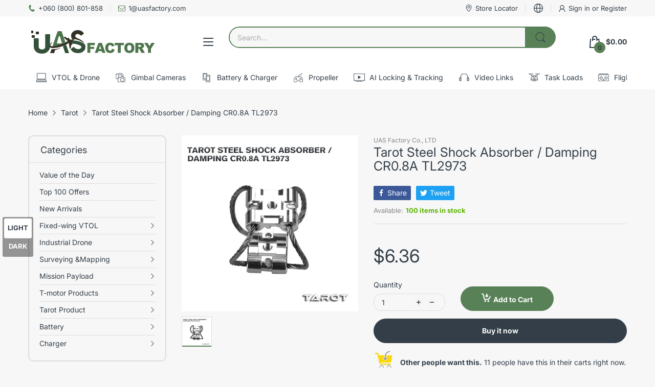

--- FILE ---
content_type: text/javascript
request_url: https://shop.uasfactory.com/cdn/shop/t/18/assets/common.js?v=170247555162322710521731976489
body_size: 8667
content:
(()=>{Object.assign(NodeList.prototype,{removeClass:function(){for(const item of this)item.classList.remove(...arguments)},addClass:function(){for(const item of this)item.classList.add(...arguments)},addEvents:function(...args){for(const item of this)item.addEvent(...args)},removeEvents:function(...args){for(const item of this)item.removeEvent(...args)}}),Object.assign(HTMLCollection.prototype,{removeClass:function(){for(const item of this)item.classList.remove(...arguments)},addClass:function(){for(const item of this)item.classList.add(...arguments)},addEvents:function(...args){for(const item of this)item.addEventListener(...args)},removeEvents:function(...args){for(const item of this)item.removeEventListener(...args)},forEach:Array.prototype.forEach}),Object.assign(HTMLElement.prototype,{removeClass:function(...args){return this.classList.remove(...args),this},addClass:function(...args){return this.classList.add(...args),this},hasClass:function(className){return this.classList.contains(className)},css(key,value){this.style[key]=value}}),Object.assign(Number.prototype,{toCurrency:moneyFormat}),Object.assign(String.prototype,{toCurrency:moneyFormat,convertToSlug});function convertToSlug(){let str=this;return str=str.replace(/à|á|ạ|ả|ã|â|ầ|ấ|ậ|ẩ|ẫ|ă|ằ|ắ|ặ|ẳ|ẵ/g,"a"),str=str.replace(/è|é|ẹ|ẻ|ẽ|ê|ề|ế|ệ|ể|ễ/g,"e"),str=str.replace(/ì|í|ị|ỉ|ĩ/g,"i"),str=str.replace(/ò|ó|ọ|ỏ|õ|ô|ồ|ố|ộ|ổ|ỗ|ơ|ờ|ớ|ợ|ở|ỡ/g,"o"),str=str.replace(/ù|ú|ụ|ủ|ũ|ư|ừ|ứ|ự|ử|ữ/g,"u"),str=str.replace(/ỳ|ý|ỵ|ỷ|ỹ/g,"y"),str=str.replace(/đ/g,"d"),str=str.replace(/\u0300|\u0301|\u0303|\u0309|\u0323/g,""),str=str.replace(/\u02C6|\u0306|\u031B/g,""),str.toLowerCase().replace(/-/g," ").trim().replace(/[\(\)\[\]'"]/g,"").replace(/[^\w]+/g,"-")}var moneyFormatString=theme.currency.format;function moneyFormat(format){let cents=this;cents instanceof String&&(cents=cents.replace(".",""));var value="",placeholderRegex=/\{\{\s*(\w+)\s*\}\}/,formatString=format||moneyFormatString;function formatWithDelimiters(number,precision,thousands,decimal){if(thousands=thousands||",",decimal=decimal||".",isNaN(number)||number===null)return 0;number=(number/100).toFixed(precision);var parts=number.split("."),dollarsAmount=parts[0].replace(/(\d)(?=(\d\d\d)+(?!\d))/g,"$1"+thousands),centsAmount=parts[1]?decimal+parts[1]:"";return dollarsAmount+centsAmount}switch(formatString.match(placeholderRegex)[1]){case"amount":value=formatWithDelimiters(cents,2);break;case"amount_no_decimals":value=formatWithDelimiters(cents,0);break;case"amount_with_comma_separator":value=formatWithDelimiters(cents,2,".",",");break;case"amount_no_decimals_with_comma_separator":value=formatWithDelimiters(cents,0,".",",");break;case"amount_no_decimals_with_space_separator":value=formatWithDelimiters(cents,0," ");break;case"amount_with_apostrophe_separator":value=formatWithDelimiters(cents,2,"'");break}return formatString.replace(placeholderRegex,value)}(function(){let nativeFetch=window.fetch;window.fetch=function(...agrs){let dataType=agrs[1]?agrs[1].dataType:"";return nativeFetch(...agrs).then(async res=>{if(!res.ok&&res.type==="basic")throw await res.json();switch(dataType){case"json":return res.json();case"text":return res.text();default:return res}})}})();var SECTION_ID_ATTR="data-section-id";function Section(container,properties){this.container=validateContainerElement(container),this.id=container.getAttribute(SECTION_ID_ATTR),this.extensions=[],Object.assign(this,validatePropertiesObject(properties)),this.onLoad()}Section.prototype={onLoad:Function.prototype,onUnload:Function.prototype,onSelect:Function.prototype,onDeselect:Function.prototype,onBlockSelect:Function.prototype,onBlockDeselect:Function.prototype,extend:function(extension){this.extensions.push(extension);var extensionClone=Object.assign({},extension);delete extensionClone.init,Object.assign(this,extensionClone),typeof extension.init=="function"&&extension.init.apply(this)}};function validateContainerElement(container){if(!(container instanceof Element))throw new TypeError("Theme Sections: Attempted to load section. The section container provided is not a DOM element.");if(container.getAttribute(SECTION_ID_ATTR)===null)throw new Error("Theme Sections: The section container provided does not have an id assigned to the "+SECTION_ID_ATTR+" attribute.");return container}function validatePropertiesObject(value){if(typeof value<"u"&&typeof value!="object"||value===null)throw new TypeError("Theme Sections: The properties object provided is not a valid");return value}typeof Object.assign!="function"&&Object.defineProperty(Object,"assign",{value:function(target){"use strict";if(target==null)throw new TypeError("Cannot convert undefined or null to object");for(var to=Object(target),index=1;index<arguments.length;index++){var nextSource=arguments[index];if(nextSource!=null)for(var nextKey in nextSource)Object.prototype.hasOwnProperty.call(nextSource,nextKey)&&(to[nextKey]=nextSource[nextKey])}return to},writable:!0,configurable:!0});var SECTION_TYPE_ATTR="data-section-type",SECTION_ID_ATTR2="data-section-id";window.Shopify=window.Shopify||{},window.Shopify.theme=window.Shopify.theme||{},window.Shopify.theme.sections=window.Shopify.theme.sections||{};var registered=window.Shopify.theme.sections.registered=window.Shopify.theme.sections.registered||{},instances=window.Shopify.theme.sections.instances=window.Shopify.theme.sections.instances||[];function register(type,properties){if(typeof type!="string")throw new TypeError("Theme Sections: The first argument for .register must be a string that specifies the type of the section being registered");if(typeof registered[type]<"u")throw new Error('Theme Sections: A section of type "'+type+'" has already been registered. You cannot register the same section type twice');function TypedSection(container){Section.call(this,container,properties)}return TypedSection.constructor=Section,TypedSection.prototype=Object.create(Section.prototype),TypedSection.prototype.type=type,registered[type]=TypedSection}function load(types,containers){types=normalizeType(types),typeof containers>"u"&&(containers=document.querySelectorAll("["+SECTION_TYPE_ATTR+"]")),containers=normalizeContainers(containers),types.forEach(function(type){var TypedSection=registered[type];typeof TypedSection>"u"||(containers=containers.filter(function(container){return isInstance(container)||container.getAttribute(SECTION_TYPE_ATTR)===null?!1:container.getAttribute(SECTION_TYPE_ATTR)!==type?!0:(instances.push(new TypedSection(container)),!1)}))})}function unload(selector){var instancesToUnload=getInstances(selector);instancesToUnload.forEach(function(instance){var index=instances.map(function(e){return e.id}).indexOf(instance.id);instances.splice(index,1),instance.onUnload()})}function getInstances(selector){var filteredInstances=[];if(NodeList.prototype.isPrototypeOf(selector)||Array.isArray(selector))var firstElement=selector[0];if(selector instanceof Element||firstElement instanceof Element){var containers=normalizeContainers(selector);containers.forEach(function(container){filteredInstances=filteredInstances.concat(instances.filter(function(instance){return instance.container===container}))})}else if(typeof selector=="string"||typeof firstElement=="string"){var types=normalizeType(selector);types.forEach(function(type){filteredInstances=filteredInstances.concat(instances.filter(function(instance){return instance.type===type}))})}return filteredInstances}function getInstanceById(id){for(var instance,i=0;i<instances.length;i++)if(instances[i].id===id){instance=instances[i];break}return instance}function isInstance(selector){return getInstances(selector).length>0}function normalizeType(types){return types==="*"?types=Object.keys(registered):typeof types=="string"?types=[types]:types.constructor===Section?types=[types.prototype.type]:Array.isArray(types)&&types[0].constructor===Section&&(types=types.map(function(TypedSection){return TypedSection.prototype.type})),types=types.map(function(type){return type.toLowerCase()}),types}function normalizeContainers(containers){return NodeList.prototype.isPrototypeOf(containers)&&containers.length>0?containers=Array.prototype.slice.call(containers):NodeList.prototype.isPrototypeOf(containers)&&containers.length===0?containers=[]:containers===null?containers=[]:!Array.isArray(containers)&&containers instanceof Element&&(containers=[containers]),containers}window.Shopify.designMode&&(document.addEventListener("shopify:section:load",function(event){var id=event.detail.sectionId,container=event.target.querySelector("["+SECTION_ID_ATTR2+'="'+id+'"]');container!==null&&load(container.getAttribute(SECTION_TYPE_ATTR),container)}),document.addEventListener("shopify:section:unload",function(event){var id=event.detail.sectionId,container=event.target.querySelector("["+SECTION_ID_ATTR2+'="'+id+'"]'),instance=getInstances(container)[0];typeof instance=="object"&&unload(container)}),document.addEventListener("shopify:section:select",function(event){var instance=getInstanceById(event.detail.sectionId);typeof instance=="object"&&instance.onSelect(event)}),document.addEventListener("shopify:section:deselect",function(event){var instance=getInstanceById(event.detail.sectionId);typeof instance=="object"&&instance.onDeselect(event)}),document.addEventListener("shopify:block:select",function(event){var instance=getInstanceById(event.detail.sectionId);typeof instance=="object"&&instance.onBlockSelect(event)}),document.addEventListener("shopify:block:deselect",function(event){var instance=getInstanceById(event.detail.sectionId);typeof instance=="object"&&instance.onBlockDeselect(event)}));function getSizedImageUrl(src,size){if(size===null)return src;if(size==="master")return removeProtocol(src);const match=src.match(/\.(jpg|jpeg|gif|png|bmp|bitmap|tiff|tif)(\?v=\d+)?$/i);if(match){const prefix=src.split(match[0]),suffix=match[0];return removeProtocol(`${prefix[0]}_${size}${suffix}`)}else return null}function removeProtocol(path){return path.replace(/http(s)?:/,"")}var Cart2=class{constructor(){this.settings={...theme.settings.cart},this.get()}addMutiple(items){return fetch(theme.routes.cartAdd,{method:"post",headers:new Headers({"Content-type":"application/json"}),body:JSON.stringify({items:[...items]}),dataType:"json"}).then(data=>this.get().then(async()=>{let{items:items2}=data;if(this.settings.type==="drawer")return this.drawer&&(this.drawer.isLoaded?(document.dispatchEvent(new CustomEvent("cart-add",{detail:data})),this.get().then(res=>document.dispatchEvent(new CustomEvent("cart-change",{detail:res})))):await this.drawer.load()),data})).catch(res=>(res.then(data=>{this.drawer&&this.drawer.isOpen&&this.drawer.close(),alert(data.description)}),res))}add(form){let formData=new FormData(form);return theme.template=="cart"?(formData.append("sections","cart-template"),formData.append("sections_url",theme.routes.searchUrl)):formData.append("sections","ajax-cart"),fetch(theme.routes.cartAdd,{method:"post",headers:new Headers({"X-Requested-With":"XMLHttpRequest"}),body:formData,dataType:"json"}).then(data=>{this.get().then(res=>{let addedItem=res.items.find(item=>item.id==parseInt(formData.get("id"))),addedItemData=Object.assign(addedItem,{sections:data.sections});document.dispatchEvent(new CustomEvent("cart-add",{detail:addedItemData})),document.dispatchEvent(new CustomEvent("cart-change",{detail:res}))})})}get(){return fetch(theme.routes.cartGet,{dataType:"json"}).then(res=>Object.assign(this,res))}clear(){return fetch(theme.routes.cartClear,{dataType:"json"}).then(res=>(this.value=res,res))}change(id,quantity){return fetch(theme.routes.cartChange,{method:"post",body:JSON.stringify({id,quantity}),headers:{"Content-Type":"application/json"},dataType:"json"}).then(res=>(this.value=res,res))}remove(id){return fetch(theme.routes.cartChange,{method:"post",headers:new Headers({"Content-Type":"application/json"}),dataType:"json",body:JSON.stringify({id,quantity:0})}).then(res=>(this.value=res,document.dispatchEvent(new CustomEvent("cart-change",{detail:res})),res))}},ProductCard=class extends HTMLElement{constructor(){super(),this.elms={form:this.querySelector("form"),atcButton:this.querySelector(".js-atc-btn"),quickViewButton:this.querySelector(".js-product-card-quick-view")},this.initATC(),this.initQuickView()}initATC(){let{form,atcButton}=this.elms;typeof form<"u"&&form.addEvent("submit",e=>{e.preventDefault(),atcButton.hasClass("has-pending")||atcButton.insertAdjacentHTML("beforeend",'<svg class="svg-loading" xmlns="http://www.w3.org/2000/svg" xmlns:xlink="http://www.w3.org/1999/xlink" style="margin: auto; background: none; shape-rendering: auto;" width="28px" height="28px" viewBox="0 0 100 100" preserveAspectRatio="xMidYMid"><circle cx="50" cy="50" fill="none" stroke="var(--main-color)" stroke-width="5" r="35" stroke-dasharray="164.93361431346415 56.97787143782138">  <animateTransform attributeName="transform" type="rotate" repeatCount="indefinite" dur="1s" values="0 50 50;360 50 50" keyTimes="0;1"></animateTransform></circle></svg>'),atcButton.addClass("pending","has-pending"),Cart.add(form).finally(()=>{atcButton.removeClass("pending")})})}initQuickView(){let{quickViewButton}=this.elms;quickViewButton&&quickViewButton.addEvent("click",function(){let{productHandle}=this.dataset;this.addClass("pending");let arrPromise=[];arrPromise.push(AT.loadPopupQuickView()),arrPromise.push(AT.productsViewedQuickly[productHandle]?AT.productsViewedQuickly[productHandle]:fetch(`/products/${productHandle}?view=ajax-quick-view`,{dataType:"text"})),Promise.all(arrPromise).then(res=>{res[0]?(PopupQuickView.open(res[1]),AT.productsViewedQuickly[productHandle]=res[1]):console.log("An error occurred while loading quick view")}).finally(()=>this.removeClass("pending"))})}},SliderComponent=class extends HTMLElement{constructor(){super(),this.sliderContainer=this.querySelector(".js-slider-container"),this.config=Object.assign(JSON.parse(this.querySelector("[data-tns-config]").innerHTML),{onInit:()=>{this.sliderContainer.addClass("slider-initialized")}})}init(config={}){try{return this.slider=tns(Object.assign({...this.config},config))}catch(error){console.log(this),console.error(error)}}destroy(){this.slider.destroy()}goTo(index){try{this.slider.goTo(index)}catch(error){console.log(this),console.warn(error)}}play(){try{this.slider.play()}catch(error){console.log(this),console.warn(error)}}pause(){try{this.slider.pause()}catch(error){console.log(this),console.warn(error)}}getConfig(){return this.config}},CollapsePanel=class extends HTMLElement{constructor(){super(),this.elms={triggerElement:this.querySelector("collapse-panel-header"),expansionElement:this.querySelector("collapse-panel-content")},this.initEvent(),this.initContentObserverEventHandler()}initEvent(){let{triggerElement,expansionElement}=this.elms;this.hasAttribute("open")&&expansionElement.css("height",expansionElement.firstElementChild.offsetHeight+"px"),triggerElement.addEvent("click",()=>{this.hasAttribute("open")?this.close():this.open()})}open(){let{expansionElement}=this.elms;this.setAttribute("open","");let height=expansionElement.firstElementChild.offsetHeight;expansionElement.css("height",height+"px")}close(){let{expansionElement}=this.elms;this.removeAttribute("open"),expansionElement.css("height","")}initContentObserverEventHandler(){let{expansionElement}=this.elms;new MutationObserver(this.open.bind(this)).observe(expansionElement,{childList:!0,subtree:!0}),window.addEvent("resize",this.open.bind(this))}},QuantityInput=class extends HTMLElement{constructor(){super();let minusButton=this.querySelector("quantity-input-minus"),plusButton=this.querySelector("quantity-input-plus"),input=this.querySelector("input[name='quantity']"),min=+input.min;minusButton.addEvent("click",()=>{let{value}=input;--value,value>1?input.value=value:input.value=1,input.dispatchEvent(new Event("input"))}),plusButton.addEvent("click",()=>{let{value}=input;if(input.max){let max=Number(input.max);input.value=++value,input.value>max&&(input.value=max,alert(theme.strings.allItemsAreInCart))}else input.value=++value;input.dispatchEvent(new Event("input"))}),input.addEvent("input",AT.debounce(()=>{typeof this.callback=="function"&&input.value>=min&&this.callback(input.value)},500))}onChange(cb){this.callback=cb}},Popups2=class{constructor(){this.list={}}open(id){this.list[id]&&this.list[id].open()}close(id){this.list[id]&&this.list[id].close()}closeAll(){Object.keys(this.list).forEach(key=>this.list[key].close())}push(name,element){this.list[name]=element}get(name){return this.list[name]}},PopupComponent=class extends HTMLElement{constructor(){super(),this.getElementsByClassName("js-popup-close").addEvents("click",this.close.bind(this))}close(){this.removeClass("is-open"),AT.enableScroll()}open(){this.addClass("is-open"),AT.disableScroll()}},PopupMessage2=class extends PopupComponent{constructor(){super()}open(message){this.addClass("is-open"),this.querySelector(".js-message").innerHTML=message,AT.disableScroll()}},AnnouncementBar={onLoad(){let{container}=this;try{this.slider=container.querySelector("slider-component").init()}catch(error){console.log(container),console.warn(error)}}},FeaturedCollection={onLoad(){let{container}=this;try{AT.detectVisible({element:container,rootMargin:"0px",callback(){container.querySelector("slider-component").init()}})}catch(error){console.log(container),console.error(error)}}},LogoList={onLoad(){let{container}=this;try{AT.detectVisible({element:container,rootMargin:"0px",callback(){container.querySelector("slider-component").init()}})}catch(error){console.log(container),console.error(error)}}},FeaturedBlog={onLoad(){let{container}=this;try{AT.detectVisible({element:container,rootMargin:"0px",callback(){container.querySelectorAll("slider-component").forEach(function(item){item.init()})}})}catch(error){console.log(container),console.error(error)}}},Header={onLoad(){let{container}=this;this.config={sticky:container.dataset.sticky==="true"},this.elms={mobileDrawerInput:this.container.querySelector("#mobile-drawer-input"),dropdownCartTemplate:this.container.querySelector("#dropdown-cart-template"),headerCartIconDesktop:this.container.getElementsByClassName("js-header-cart-icon--desktop"),headerCartIconMobile:this.container.querySelector(".js-header-cart-icon--mobile")},container.dataset.sticky==="true"&&this.initSticky(),this.inittoggleMenu(),this.initVerticalDropdown(),this.initDrawer(),this.initCartIcons(),this.initDropdownCart(),this.initChangeImage(),this.initCountdown()},initVerticalDropdown(){let verticalDropdown=document.querySelector(".vertical-menu-head");verticalDropdown&&verticalDropdown.addEvent("click",e=>{verticalDropdown.hasClass("open")?(verticalDropdown.removeClass("open"),document.querySelector(".header-vertical-menu").removeClass("open")):(verticalDropdown.addClass("open"),document.querySelector(".header-vertical-menu").addClass("open"))})},inittoggleMenu(){let toggleMenu=document.querySelector(".off-canvas-navigation-wrapper"),toggleMenuClose=document.querySelector("#main-content");toggleMenu&&(toggleMenu.addEvent("click",e=>{toggleMenu.addClass("toggled"),document.querySelector("body").addClass("off-canvas-active")}),toggleMenuClose.addEvent("click",e=>{toggleMenu.removeClass("toggled"),document.querySelector("body").removeClass("off-canvas-active")}))},initDropdownCart(){let{headerCartIconDesktop,headerCartIconMobile,dropdownCartTemplate}=this.elms;if(!dropdownCartTemplate)return;this.dropdownCart={inserted:!1,container:dropdownCartTemplate.content.firstElementChild},Object.assign(this.dropdownCart,{elms:{lineItemListContainer:this.dropdownCart.container.querySelector(".js-cart-line-item-list"),cartTotal:this.dropdownCart.container.querySelector(".js-cart-total")},setItemCount(count){this.container.setAttribute("data-cart-item-count",count)},highlightNewAddedItem(data){let{lineItemListContainer}=this.elms,newAddedLineItem=[...lineItemListContainer.children].find(item=>item.dataset.id==data.id);newAddedLineItem&&(newAddedLineItem.addClass("line-item--highlight"),lineItemListContainer.scrollTo(0,newAddedLineItem.offsetTop),AT.debounce(()=>newAddedLineItem.removeClass("line-item--highlight"),1e3)())}}),this.dropdownCart.container.querySelector(".js-btn-close").addEvent("click",()=>{this.dropdownCart.container.closest(".header-cart").removeClass("active"),document.querySelector("body").removeClass("cart-active")}),document.querySelector("body").hasClass("cart-type-drawer")&&this.dropdownCart.container.querySelector(".btn-close-cart").addEvent("click",e=>{this.dropdownCart.container.closest(".header-cart").removeClass("active"),document.querySelector("body").removeClass("cart-active")}),this.dropdownCart.container.querySelectorAll(".js-cart-line-item").forEach(this.initDropdownCartLineItem.bind(this)),window.addEvent("resize",async()=>{this.dropdownCart.inserted&&window.innerWidth>=992&&insertDropdownCart.call(this,headerCartIconDesktop[0])}),headerCartIconDesktop.length?initheaderCartIconDesktop.call(this):document.addEvent("desktop-lazyloaded",()=>initheaderCartIconDesktop.bind(this),{once:!0}),document.addEvent("click",e=>{window.innerWidth>=992&&!this.dropdownCart.container.contains(e.target)&&this.dropdownCart.inserted&&(this.dropdownCart.container.closest(".header-cart").removeClass("active"),document.querySelector("body").removeClass("cart-active"))}),document.addEvent("cart-add",({detail})=>{this.dropdownCart.inserted||insertDropdownCart.call(this,window.innerWidth>=992?headerCartIconDesktop[0]:headerCartIconMobile),this.updateDropdownCart("add",detail),window.innerWidth<992||document.querySelector(".js-header-cart-icon--desktop").hasClass("effect-popup")?document.querySelector("#cart-message").addClass("is-open"):document.querySelector(".js-header-cart-icon--desktop").click()}),document.querySelector(".popup-cart-close").addEvent("click",e=>{document.querySelector("#cart-message").removeClass("is-open")}),document.querySelector(".js-cart-popup-close").addEvent("click",e=>{document.querySelector("#cart-message").removeClass("is-open")});function insertDropdownCart(cartItemElement){this.dropdownCart.inserted||(this.dropdownCart.inserted=!0),cartItemElement.insertAdjacentElement("afterend",this.dropdownCart.container)}function initheaderCartIconDesktop(){headerCartIconDesktop[0].addEvent("click",e=>{document.querySelector("body").hasClass("cart-type-page")||(e.preventDefault(),e.stopPropagation(),this.dropdownCart.inserted||insertDropdownCart.call(this,headerCartIconDesktop[0]),this.dropdownCart.container.closest(".header-cart").addClass("active"),document.querySelector("body").addClass("cart-active"))})}},updateDropdownCart(action,data){let{lineItemListContainer,cartTotal}=this.dropdownCart.elms;switch(action){case"remove":{this.dropdownCart.container.setAttribute("data-cart-item-count",data.item_count),this.dropdownCart.container.setAttribute("data-cart-item-count",data.item_count),cartTotal.innerHTML=data.total_price.toCurrency();break}case"add":{let{sections,...lineItem}=data,div=document.createElement("div");div.innerHTML=sections["ajax-cart"];let cartJSON=JSON.parse(div.querySelector("[data-cart-json]").innerHTML),newlineItem=[...div.querySelectorAll(".js-cart-line-item")].find(item=>item.dataset.id==lineItem.id);[...lineItemListContainer.children].find(item=>{if(item.dataset.id==lineItem.id)return item.querySelector(".js-line-item-qty").innerHTML=lineItem.quantity,item.querySelector(".js-line-item-price").innerHTML=lineItem.final_line_price.toCurrency(),!0})||(this.initDropdownCartLineItem(newlineItem),lineItemListContainer.prepend(newlineItem)),cartTotal.innerHTML=cartJSON.total_price.toCurrency(),this.dropdownCart.setItemCount(cartJSON.item_count);break}}},initDropdownCartLineItem(lineItemElement){let removeButton=lineItemElement.querySelector(".js-btn-remove"),{id}=lineItemElement.dataset;removeButton.addEvent("click",e=>{e.preventDefault(),removeButton.innerHTML=theme.strings.header.dropdownCart.removing,Cart.remove(id).then(res=>{lineItemElement.remove(),this.updateDropdownCart("remove",res)})})},initSticky(){let{container}=this,offsetHeight=container.offsetHeight,height=container.offsetHeight;document.documentElement.style.setProperty("--header-height",height+"px"),window.pageYOffset>offsetHeight&&(container.addClass("header-sticky"),container.css("height",height+"px")),window.addEvent("scroll",()=>{window.pageYOffset>offsetHeight?(container.addClass("header-sticky"),container.css("height",height+"px")):window.pageYOffset<=container.offsetTop&&(container.removeClass("header-sticky"),container.css("height",""))}),window.addEvent("resize",()=>{height=container.offsetHeight,offsetHeight=container.offsetHeight,document.documentElement.style.setProperty("--header-height",height+"px"),document.dispatchEvent(new CustomEvent("header-height-change",{detail:height+"px"}))})},initDrawer(){let{mobileDrawerInput}=this.elms,mobileDrawerTemplate=this.container.querySelector("#header-mobile-drawer-wrapper"),div=document.createElement("div");div.innerHTML=mobileDrawerTemplate.innerHTML,mobileDrawerInput.addEvent("input",()=>{mobileDrawerTemplate.insertAdjacentElement("beforebegin",div.firstElementChild),mobileDrawerTemplate.remove()},{once:!0}),mobileDrawerInput.addEvent("input",function(){this.checked?AT.disableScroll():AT.enableScroll(),this.checked?document.querySelector("body").addClass("mobile-menu-active"):document.querySelector("body").removeClass("mobile-menu-active"),document.querySelectorAll(".menu-checkbox-mobile").forEach(function(item){item.addEventListener("change",function(){this.checked?(this.closest(".menu-mobile-item").addClass("active"),document.querySelector(".menu-mobile-list").addClass("sub-open")):(this.closest(".menu-mobile-item").removeClass("active"),document.querySelector(".menu-mobile-list").removeClass("sub-open"))})}),document.querySelectorAll(".menu-checkbox-mobile-2").forEach(function(item2){item2.addEventListener("change",function(){this.checked?(this.closest(".menu-mobile-item-2").addClass("active"),this.closest(".menu-mobile-list--lv1").addClass("sub-open")):(this.closest(".menu-mobile-item-2").removeClass("active"),this.closest(".menu-mobile-list--lv1").removeClass("sub-open"))})})}),document.querySelectorAll(".mega-menu-item").forEach(function(temp){temp.addEventListener("mouseover",function(){let __this=this.querySelector(".temp-id");if(__this){let div2=document.createElement("div");div2.innerHTML=__this.innerHTML,__this.insertAdjacentElement("afterend",div2.firstElementChild),__this.remove()}document.querySelectorAll(".menu-item").forEach(function(menuItem){menuItem.addEventListener("mouseover",function(){this.addClass("open")}),menuItem.addEventListener("mouseleave",function(){this.removeClass("open")})})}),temp.addEventListener("shopify:block:select",function(){this.addClass("open")}),temp.addEventListener("shopify:block:deselect",function(){this.removeClass("open")})})},initCartIcons(){let cartItemCount=this.container.getElementsByClassName("js-cart-item-count"),cartItemTotal=this.container.getElementsByClassName("js-cart-item-total");document.addEvent("cart-change",({detail})=>{[...cartItemCount].forEach(item=>item.innerHTML=detail.item_count),[...cartItemTotal].forEach(item=>item.innerHTML=detail.total_price.toCurrency())}),window.addEvent("resize",()=>{[...cartItemCount].forEach(item=>item.innerHTML=Cart.item_count),[...cartItemTotal].forEach(item=>item.innerHTML=Cart.total_price.toCurrency())})},initChangeImage(){let specialItemThumbImage=document.querySelectorAll(".img-swt-temp");specialItemThumbImage&&specialItemThumbImage.forEach(function(thumb){thumb.addEvent("click",function(){let imgsrcset=thumb.querySelector("img").getAttribute("srcset"),imgdatasrcset=thumb.querySelector("img").getAttribute("data-srcset"),imgElem=thumb.closest(".product-card").querySelector(".wrap-image img");imgElem.setAttribute("data-srcset",imgdatasrcset),imgElem.setAttribute("srcset",imgsrcset)})})},initCountdown(){let productCountdown=document.querySelectorAll(".product-countdown");productCountdown&&productCountdown.forEach(function(countdown){let _dueDate_year=countdown.getAttribute("data-duedate-year"),_dueDate_month=countdown.getAttribute("data-duedate-month"),_dueDate_day=countdown.getAttribute("data-duedate-day"),_countDownDate=new Date(_dueDate_year,_dueDate_month-1,_dueDate_day).getTime(),_x=setInterval(function(){let now=new Date().getTime(),distance=_countDownDate-now,days=Math.floor(distance/(1e3*60*60*24)),hours=Math.floor(distance%(1e3*60*60*24)/(1e3*60*60)+days*24),minutes=Math.floor(distance%(1e3*60*60)/(1e3*60)),seconds=Math.floor(distance%(1e3*60)/1e3);countdown.querySelector(".countdown-html").innerHTML="<span class='countdown-section'><span class='countdown-value'>"+hours+"</span><span class='countdown-text'>hours</span></span> <span class='countdown-section'><span class='countdown-value'>"+minutes+"</span><span class='countdown-text'>minutes</span></span> <span class='countdown-section'><span class='countdown-value'>"+seconds+"</span><span class='countdown-text'>seconds</span></span>",distance<0&&(clearInterval(_x),countdown.closest(".product-countdown").addClass("d-none"))},1e3)})}},detectVisible=({element,rootMargin,callback,threshold=0})=>{if(typeof IntersectionObserver>"u"){callback();return}new IntersectionObserver((entries,observer2)=>{entries.forEach(entry=>{entry.isIntersecting&&(callback(),observer2.unobserve(element))})},{rootMargin}).observe(element)},initTabPanel=container=>{try{let tabControls=container.querySelector(".js-nav-controls"),tabContents=container.querySelector(".js-tab-contents");[...tabControls.children].forEach(item=>{let target=tabContents.querySelector(item.dataset.target);item.addEvent("click",()=>{item.hasClass("active")||(tabControls.children.removeClass("active"),tabContents.children.removeClass("active"),item.addClass("active"),target.addClass("active"))})})}catch(error){console.warn("Has an error from Tab Panel function:",error),console.log(container)}};function disableScroll(){let paddingRight=window.innerWidth-document.documentElement.offsetWidth+"px";document.documentElement.style.paddingRight=paddingRight,document.documentElement.addClass("overflow-hidden")}function enableScroll(){document.documentElement.style.paddingRight="",document.documentElement.removeClass("overflow-hidden")}var debounce=(func,wait)=>{let timeout;return function(...args){const later=()=>{clearTimeout(timeout),func(...args)};clearTimeout(timeout),timeout=setTimeout(later,wait)}},loadScript=(url,cb)=>{let script=document.createElement("script");script.src=url,cb&&(script.onload=cb),script.onError=()=>{console.warn("Has an error when loading script:",url)},document.body.append(script)},loadCss=(url,cb)=>{let link=document.createElement("link");link.href=url,link.rel="stylesheet",link.as="style",cb&&(link.onload=cb),link.onError=()=>{console.warn("Has an error when loading link:",url)},document.head.append(link)},loadSearch=function(){return new Promise((resolve,reject)=>{AT.searchLoaded?reject(0):AT.loadScript(theme.assets.search,()=>{AT.searchLoaded=!0,resolve(1)})})},Queue=class{constructor(){this.queue=[],this.running=!1}add(promise,callback){this.queue.push([promise,callback]),this.running||this.next()}next(){if(this.running=!1,this.test)return;let[promise,callback]=this.queue.shift()||[void 0,void 0];if(promise)return typeof promise.then=="function"?(this.running=!0,promise.then(data=>(callback&&callback(data),this.next(),data))):(this.running=!0,new Promise((res,rej)=>res(promise)).then(data=>(callback&&callback(data),this.next(),data)))}};function getParameterByName(name,url=window.location.href){name=name.replace(/[\[\]]/g,"\\$&");var regex=new RegExp("[?&]"+name+"(=([^&#]*)|&|#|$)"),results=regex.exec(url);return results?results[2]?decodeURIComponent(results[2].replace(/\+/g," ")):"":null}function scrollTo(element,duration,minus=0){return new Promise((resolve,reject)=>{var startingY=window.pageYOffset,elementY=getElementY(element)-minus,targetY=document.body.scrollHeight-elementY<window.innerHeight?document.body.scrollHeight-window.innerHeight:elementY,diff=targetY-startingY,easing=function(t){return t<.5?4*t*t*t:(t-1)*(2*t-2)*(2*t-2)+1},start;if(!diff)return resolve(1);window.requestAnimationFrame(function step(timestamp){start||(start=timestamp);var time=timestamp-start,percent=Math.min(time/duration,1);percent=easing(percent),window.scrollTo(0,startingY+diff*percent),time<duration?window.requestAnimationFrame(step):resolve(1)})})}function getElementY(query){return typeof query=="number"?query:window.pageYOffset+query.getBoundingClientRect().top}function initBackToTop(){let backToTopButton=document.getElementById("back-to-top");backToTopButton.addEvent("click",()=>{AT.scrollTo(0,1e3)}),window.addEvent("scroll",()=>{window.pageYOffset>window.innerHeight*1.5?backToTopButton.addClass("show"):backToTopButton.removeClass("show")})}var cookie={get:function(key){var keyValue=document.cookie.match("(^|;) ?"+key+"=([^;]*)(;|$)");return keyValue?JSON.parse(keyValue[2]):null},set:function(key,value,expiry){var expires=new Date;expires.setTime(expires.getTime()+expiry*24*60*60*1e3),document.cookie=key+"="+JSON.stringify(value)+";expires="+expires.toUTCString()+";path=/"},delete:function(key){var keyValue=this.get(key);this.set(key,keyValue,"-1")}};function loadPopupMessage(){return new Promise((resolve,reject)=>{if(typeof window.PopupMessage<"u"){resolve(1);return}let template=document.getElementById("popup-container"),popupMessage=template.content.querySelector("popup-message");return popupMessage?(template.insertAdjacentElement("beforebegin",popupMessage),customElements.define("popup-message",PopupMessage2),window.PopupMessage=popupMessage,Popups.push("popup-message",window.PopupMessage),resolve(1)):reject(0)})}function loadPopupQuickView(){return new Promise((resolve,reject)=>{if(typeof window.PopupQuickView<"u")return resolve(1);AT.loadScript(theme.assets.popupQuickView,()=>{resolve(1)})})}function loadPopupStoreLocation(){let arrPromise=[new Promise((res,rej)=>{AT.loadCss(theme.assets.mapboxCss,()=>{res(1)})}),new Promise((res,rej)=>{AT.loadScript(theme.assets.mapboxJs,()=>{res(1)})}),new Promise((res,rej)=>{AT.loadScript(theme.assets.storeLocationPopup,()=>{res(1)})})];return Promise.all(arrPromise)}Object.assign(window,{load,register,Cart:new Cart2,AT:{searchLoaded:!1,detectVisible,initTabPanel,disableScroll,enableScroll,debounce,loadScript,loadCss,loadSearch,getParameterByName,getSizedImageUrl,scrollTo,queue:new Queue,cookie,loadPopupMessage,loadPopupQuickView,loadPopupStoreLocation,initCustomElements(name){switch(name){case"slider-component":customElements.define(name,SliderComponent);break;case"collapse-panel":customElements.define(name,CollapsePanel)}},productsViewedQuickly:{}}}),window.Popups=new Popups2,window.PopupComponent=PopupComponent,theme.customElementsList&&[...new Set(theme.customElementsList)].forEach(name=>{switch(name){case"slider-component":customElements.define(name,SliderComponent);break;case"collapse-panel":customElements.define(name,CollapsePanel)}}),customElements.define("product-card",ProductCard),customElements.define("quantity-input",QuantityInput),register("header",Header),theme.sectionRegister&&theme.sectionRegister.forEach(name=>{switch(name){case"announcement-bar":register("announcement-bar",AnnouncementBar);break;case"featured-collection":register("featured-collection",FeaturedCollection);break;case"logo-list":register("logo-list",LogoList);break;case"featured-blog":register("featured-blog",FeaturedBlog);break}}),load("*"),document.querySelectorAll("input[name='q']").addEvents("click",()=>AT.loadSearch(),{once:!0}),console.log("global.js loaded"),document.dispatchEvent(new CustomEvent("global.js loaded")),initBackToTop()})();
//# sourceMappingURL=/cdn/shop/t/18/assets/common.js.map?v=170247555162322710521731976489
